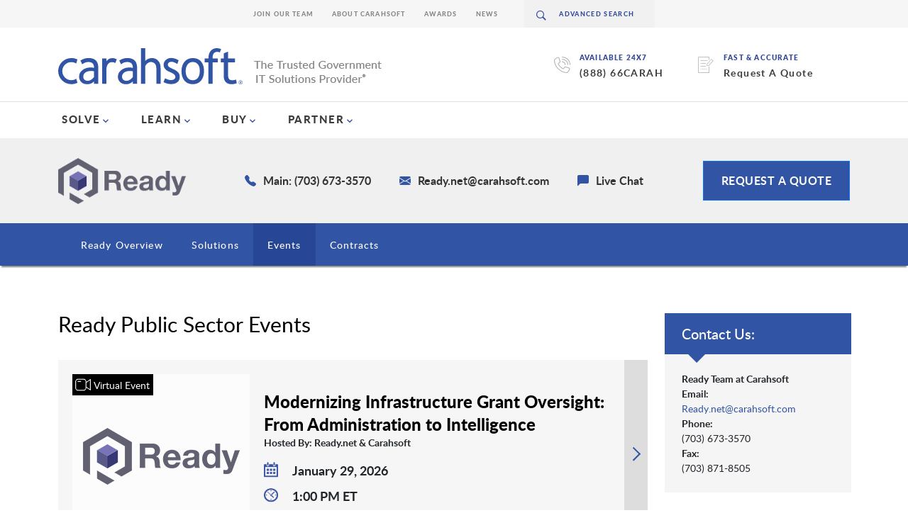

--- FILE ---
content_type: text/css
request_url: https://www.carahsoft.com/packages/carahsoft_event/blocks/archivedevents/view.css?ccm_nocache=1502028e743c6836ff8ebb9abcf3a72acb9fcfa9
body_size: -25
content:
.block-archived-events-wrapper {
position: relative;
}

.block-archived-events-container {
margin-bottom: 15px;
}

.page-template-full-fluid  .block-archived-events-container {
margin: 15px 0 20px 0;
}



--- FILE ---
content_type: text/css
request_url: https://www.carahsoft.com/packages/carahsoft_theme/themes/carahsoft/css/components.css
body_size: 8181
content:
body { 
	min-width:320px; 
}

.content--right, .content--left, .content--full, .content--middle, .sidebar { 
	margin-bottom:35px;
}

.content--middle{
	transform: translateX(-50%);
    left: 50%;
}

/*event content*/
#eventContent td{
	border: solid 1px black !important;
	padding: 5px;
}

/*media component*/
.media-cs { 
	margin:10px;
}

.media-cs, .bd { 
	overflow:hidden; 
	_overflow:visible; 
	zoom:1;
}

.media-cs .img { 
	float:left; 
	margin-right:10px;
}

.media-cs .img img { 
	display:block;
}

.media-cs .imgExt { 
	float:right; 
	margin-left:10px; 
}

/*main-heading*/
.main-heading {
	border-bottom:1px solid #e0e0e0;
	padding:25px 0 0;
	margin:0 0 33px;
	overflow:hidden;
	font-size:16px;
	line-height:24px;
	color:#4b4b4b;
}

.main-heading .main-heading__title {
	margin:0;
	font-size:30px;
	line-height:31px;
	color:#2f2f2f;
	font-weight:400;
	display:inline-block;
}

.main-heading .main-heading__subtitle { 
	border-bottom:1px solid #e0e0e0;
	padding-bottom:12px;
	margin:0 0 5px; 
}

.readMoreHeader {
	float:right;
	margin-top:9px;
	text-transform:uppercase; 
	font-size:12px;
	font-weight:bold;
}

/*Contact Panel*/
.contact-panel {
	background:#f5f5f5;
	border:solid #d6d6d6;
	border-width:1px 0;
	border-radius:0;
	-webkit-box-shadow:none;
	box-shadow:none;
	margin:0 0 24px;
}

.contact-panel .list-unstyled { 
	margin-bottom:0; 
}


.contact-panel__item {
	width:100%;
}

.contact-panel__item a {
	display:block;
	color:#333;
	padding:0 20px;
}

.contact-panel__item:not(.new) a {
	padding:0 25px;
	height:40px;
	line-height:40px;
	border-left:1px solid #d6d6d6;
	border-right:1px solid #d6d6d6;
	border-bottom:1px solid #d6d6d6;
}

.contact-panel__item:not(.new) a:hover {
 text-decoration:none;
 background:#eae9e9;
}

.contact-panel__item.new {
	font-size:16px;
}

.contact-panel__item .is-highlighted { 
	color:#fff;
	background:#005a9c;
}

.contact-panel__item .is-highlighted:hover { 
	background:#014e86;
}

.contact-panel__item .glyphicon { 
	line-height:inherit; 
}

.contact-panel__item .media-cs { 
	margin:0; 
}

@media only screen and (min-width:767px) { 
	.contact-panel__item {
		float:left;
		overflow:hidden;
		width:auto;
	}
	.contact-panel__item:not(.new) a {
		border-left:0;
		border-right:1px solid #d6d6d6;
		border-bottom:0;
	}
}

/*Vendor Banner*/
.vendor-banner {
	width:100%;
	display:table;
	height:100px;
}

.vendor-banner .vendor-banner__logo {
	display:table-cell;
	vertical-align:middle;
	text-align:center;
	padding: 20px 0 15px 0;
}

@-moz-document url-prefix() { 
	.vendor-banner .vendor-banner__logo {
		margin:0 auto;
	}
}

/*Concrete5 Image Slideshow - button nav style*/
.ccm-image-slider-container {
	margin-bottom:25px;
}

.ccm-image-slider-inner .rslides_tabs {
	clear:left;
	float:left;
	list-style:none;
	margin:0;
	padding:0;
	position:relative;
	left:50%;
	text-align:center;
}

.ccm-image-slider-inner .rslides_tabs li {
	display:block;
	float:left;
	list-style:none;
	margin:0;
	padding:0;
	position:relative;
	right:50%;
	text-indent:-9999px;
	overflow:hidden;
	background:#f5f5f5;
	width:10px;
	height:10px;
	border-radius:50%;
	-webkit-box-shadow:1px 0 1px rgba(0, 0, 0, 0.3) inset;
	box-shadow:1px 0 1px rgba(0, 0, 0, 0.3) inset;
	margin:8px 5px;
}

.ccm-image-slider-inner .rslides_tabs li:hover, .ccm-image-slider-inner .rslides_tabs li.rslides_here {
	background:#005a9c;
	-webkit-box-shadow:1px 0 1px rgba(255, 255, 255, 0.3) inset;
	box-shadow:1px 0 1px rgba(255, 255, 255, 0.3) inset;
	cursor:pointer;
}

.ccm-image-slider-inner {
	position:relative;
	overflow:hidden;
}

.ccm-image-slider-inner.micro-slider:not(.on-sidebar){
	width: 88.5%;
}

.ccm-image-slider-inner .rslides_tabs li a {
   text-indent:-999em;
   color:transparent;
   display:block;
}

.tinyimage {
	max-width: 200px;
	max-height: 140px;
	display: inline-block;
	vertical-align: top;
	margin-left: 10px;
}

.centered-image-container {
	display: inline-block;
	vertical-align: middle;
}

.rslides_nav {
	position:absolute;
	top:50%;
	width:51px;
	z-index:2;
	height:70px;
	margin:-35px 0 0;
	background:url('../img/sprite.png') no-repeat -136px -110px;
}

.rslides_nav.prev { 
	left:0; 
}

.rslides_nav.prev:hover { 
	background-position:-136px -180px; 
}

.rslides_nav.next { 
	right:0; 
	background-position:-187px -110px;
}

.rslides_nav.next:hover { 
	background-position:-187px -180px; 
}

/*Homepage slide show template*/
.hompage-slide-template {
	background:#ccc;
}

.hompage-slide-template .ccm-image-slider-container { 
	margin-bottom:0; 
}

/*Vendor slide show template*/
.vendor-slides { 
	width:100%;
	overflow:hidden;
}

.vendor-slides .vslides { 
	position:relative;
	list-style:none;
	overflow:hidden;
	width:100%;
	padding:0;
	margin:0;
	/*height:60px;*/
}

.vendor-slides .vslides .vendor-slide {	
	background-color:#fff;
	border-radius:5px;
	border:1px solid #fff;
	display:block;	
	margin-bottom:15px;
	overflow:hidden;
	padding:10px;
	position:relative;
	width:100%;
}

.vendor-slides .vslides .vendor-slide:hover {
	border-color:#1b5787;
}

.vendor-slides .vslides .vendor-slide img {
	display:block;
	margin:0 auto;
	width:80%;
}

.vendor-slide .vendor-link-overlay {
	position:absolute;
	z-index:20;
	width:100%;
	height:100%;
	top:0;
	left:0;
}

#ccm-image-slider-3449 .ccm-image-slider-text {
	position:absolute;
	top:65%; 
	left:17%;
	width:22%;
}

@media only screen and (min-width:767px) { 
	.vendor-slides .vslides .vendor-slide {			
		float:left;
		height:50px;
		margin-right:2%;
		width:17.9999%;
	}

	.vendor-slides .vslides .vendor-slide img {
		width:auto;
		height:auto;
		max-width:100%;
		max-height:100%;
	}
}

/*Concrete5 Form block*/
.ccm-block-type-form {
	max-width:480px;
}

/*Info Box*/
.info-box {
	margin-bottom:25px;
}

.info-box.info-box--contact {
	max-width: 100%;
}

.info-box__title {
	color:#fff;
	font-size:14px;
	line-height:16px;
	padding:8px 10px 6px;
	background:#005a9c;
	margin:0;
	font-weight:bold;
}

.info-box__content {
	border:solid #d4d4d4;
	border-width:0 1px 1px;
	padding:12px 15px 12px;
}

.info-box__content--gray {
	background-color:#f6f6f6;
}

.info-box dt { /*for vendor sidebar*/
	float:left;
	margin-right:5px;
}

/*Callout*/
.callout {
	background:#333 url('../img/bg-callout-img.jpg') 50% 50%;
	background-size:cover;
	box-shadow:rgba(0,0,0,.5) 3px 3px 5px inset;
}

.callout .callout__text {
	position:relative;
	padding:28px;
	font-size:20px;
	text-align:center;
	line-height:24px;
	color:#fff;
	overflow:hidden;
	text-shadow:1px 1px 3px rgba(0, 0, 0, 0.75);
	max-width:780px;
	margin:0 auto 10px;
	width:100%;
}

/*Callout inline*/
.callout-inline {
	background:#333 url('../img/bg-callout-inline.jpg') 50% 50%;
	background-size:cover;
	border-top:1px solid #1b5787;
	border-bottom:1px solid #1b5787;
	color:#fff;
	font-size:16px;
	line-height:24px;
	padding-top:29px;
	padding-bottom:39px;
	text-shadow:1px 1px 3px #072c4a;
	text-align:center;
}

.callout-inline .callout-inline__title {
	margin:0 0 15px;
	font-size:40px;
	line-height:42px;
	text-align:center;
	word-spacing:normal;
	text-transform:capitalize;
	font-weight:300;
}

.callout-inline .callout-inline__subtitle {
	display:block;
	font-size:22px;
	letter-spacing:normal;
	word-spacing:3px;
	font-weight:900;
	margin:0 0 35px;
}

.callout-inline .callout-inline__text { 
	margin:0 0 35px; 
}

.callout-inline .callout-inline__btn {
	overflow:hidden;
	text-align:center;
}

/*Subheading*/
h2.subheading {
	font-size:16px;
}

.tab__desc-area h2.subheading {
	display:block;
	border-bottom:1px solid #e0e0e0;
}

h3.subheading {
	font-size:14px;
}

h4.subheading {
	font-size:12px;
}

.subheading {
	font-weight:900;
	display:inline-block;
}

.sidebar .subheading {
	font-weight:900;
	border-bottom:1px solid #e0e0e0;
	margin-bottom:-1px;
}

.subheading-carousel {
	font-weight:900;
	margin:0 0 10px;
	border-bottom:1px solid #e0e0e0;
}

.subheading span {
	display:inline-block;
	padding:0 0 3px 0;
	border-bottom:1px solid #005a9c;
	margin-bottom:-1px;
}

.subheading-carousel span {
	border-bottom:1px solid #005a9c;
	padding:0 60px 2px 1px;
}

.subheading-outerborder {
	line-height:20px;
	padding-top:10px;
	margin:0 0 10px;
	display:block;
	margin-bottom:5px;
	border-bottom:1px solid #e0e0e0;
}

#js-tab-contracts .subheading-outerborder {
	padding-top: 0px;
}

.sidebar .ccm-image-slider .rslides_nav {
	visibility:hidden;
}

/*Tabs*/
.tabs {
	position:relative;
	margin-bottom:45px;
}

.tabs__ctrl {
	margin:0;
	padding:0;
	list-style:none;
}

.tabs__ctrl li a {
	display: none;
	text-align:center;
	text-decoration:none;
}

.tabs__ctrl li a.home, .tabs__ctrl li a.bubble {
	line-height: 40px;
}

.tabs__ctrl li a.default div {
	margin: 0;
	position: absolute;
	width: 88px;
	top: 50%;
	transform: translate(0%, -50%);
}

.tabs__ctrl li a.default {
	height: 58px;
	width: 100px;
	position: relative;
}

.tabs__ctrl li a:hover {
	background:#025b9d;
	border-bottom:1px solid #000859;
	color:#fff;
}

.tabs__bdy { 
	padding:5px; 
}

.tab__bdy { 
	margin-bottom:35px; 
}

.tabs__bdy .tabs__mobile-title {
	background:transparent;	
	display:block;
	color:#5c5c5c;	
	border-bottom:1px solid #ededed;
	padding:0 30px;	
	font-size:16px;
	font-weight:400;
	line-height:40px;
	margin-bottom:15px;
	min-width:100px;
	text-align:center;
	text-decoration:none;
	text-transform:capitalize;
}

.tabs__bdy .tabs__mobile-title:hover {
	background:#025b9d;
	border-bottom:1px solid #000859;
	color:#fff;
	cursor:pointer;
}

/*tab styling for the buy page*/
.tab__desc-area ul li a{
	display: inline;
}

@media only screen and (min-width:767px) { /*tab styles only apply when in tablet/desktop view*/
	/*global rules*/
	.tabs__ctrl { 
		margin-bottom:5px; 
	}
	
	.tab__bdy { 
		margin-bottom:0; 
	}
	
	.tabs__bdy .tab__bdy.is-hidden { 
		display:none; 
	}
	
	.tabs__bdy .tab__bdy.is-hidden iframe { 
		display:none; 
	} /*iframe is a little buggy*/
	
	.tabs__ctrl li a { 
		display:block; 
	}
	
	.tabs__bdy .tabs__mobile-title {	
		display:none; 
	}
	
	/*default theme*/
	.tabs--default .tabs__ctrl {
		overflow:hidden;	
		position:relative;
	}

	.tabs--default .tabs__ctrl:after {
		border-bottom:1px solid #d4d4d4;
		content:"";
		display:block;
		height:1px;
		width:100%;
		position:absolute;
		bottom:5px;
		z-index:-1;
	}

	.tabs--default .tabs__ctrl a {
		border:1px solid #d4d4d4;
		background:#f3f3f3;
		color:#4d4d4d;
		display:block;		
		float:left;
		font-size:12px;
		font-weight:900;
		margin-right:5px;
		min-width:95px;
		overflow-wrap:break-word;
		padding:8px 5px;
		margin-bottom:5px;
	}

	.tabs--default .tabs__ctrl .is-selected a, .tabs--default .tabs__ctrl a:hover {
		background:#fff;
		border-top:1px solid #005a9c;
		border-bottom:1px solid #fff;
		color:#4d4d4d;
		-webkit-box-shadow:0 1px 0 #005a9c inset;
		box-shadow:0 1px 0 #005a9c inset;
		text-decoration:none;
	}

	/*bubble theme*/
	.tabs--bubble .tabs__ctrl {
		padding-bottom:8px; /*for bubble tail*/
		margin-bottom:25px;
	}

	.tabs--bubble .tabs__ctrl  a {
		position:relative;
		color:#5c5c5c;
		padding:0 31px 0 43px;
		border:1px solid #cccaca;
	}

	.tabs--bubble .tabs__ctrl [data-tab]:first-child a {
		border-radius:3px 0 0 3px;
	}

	.tabs--bubble .tabs__ctrl [data-tab]:last-child a {
		border-radius:0 3px 3px 0;
	}

	.tabs--bubble .tabs__ctrl .is-selected a, .tabs--bubble .tabs__ctrl a:hover {
		background:#025b9d;
		color:#fff;
		border:1px solid #025b9d;
	}

	.tabs--bubble .tabs__ctrl .is-selected a:after {
		position:absolute;
		content:"";
		bottom:-8px;
		left:50%;
		margin:0 0 0 -8px;
		width:0;
		height:0;
		border-style:solid;
		z-index:99;
		border-width:8px 8px 0 8px;
		border-color:#025a9d transparent transparent transparent;
	}	
}

/*Accordion*/
.accd {
	position:relative;
	margin-bottom:45px;
}

.accd__ctrl {
	margin:0;
	padding:0;
	list-style:none;
}

.accd__ctrl .accd__toggle {
	display:block;
	line-height:40px;
	min-width:100px;
	text-align:center;
	text-decoration:none;
	background:transparent;	
	display:block;
	color:#5c5c5c;	
	border-bottom:1px solid #ededed;
	padding:0 30px;	
	font-size:16px;
	line-height:40px;
	min-width:100px;
	text-align:center;
	/* text-transform:capitalize; */
}

.accd__ctrl .accd__toggle[href="#ediscovery-and-archiving"] {
	text-transform: none;
}

.accd__ctrl .accd__toggle:hover {
	background:#025b9d;
	border-bottom:1px solid #000859;
	color:#fff;
	cursor:pointer;
}

.accd__bdy { 
	background-color:#f8f8f8;
	padding:15px; 
}

@media only screen and (min-width:767px) { /*tab styles only apply when in tablet/desktop view*/
	.accd { 
		border-top:1px solid #dadada;
		border-left:1px solid #dadada;
		border-right:1px solid #dadada;
	}
	
	.accd__ctrl .accd__toggle, .accd__ctrl .accd__toggle:hover,
	
	.accd__ctrl .accd__bdy { 
		border-bottom:1px solid #dadada; 
		-webkit-transition:max-height 1s ease-in-out;
		-moz-transition:max-height 1s ease-in-out;
		-o-transition:max-height 1s ease-in-out;
		transition:max-height 1s ease-in-out;
	}
	
	.accd__ctrl .accd__toggle {
		display:block;
		color:#444;
		padding:8px 20px;
		font-size:13px;
		font-weight:900;
		line-height:20px;
		position:relative;
		text-align:left;
	}
	
	.accd__ctrl .accd__toggle:hover {
		background:transparent;
		color:#444;
		text-decoration:underline;
	}
	
	.accd__ctrl .accd__toggle:after {
		content:'';
		background:url('../img/sprite.png') no-repeat 0 -440px;
		position:absolute;
		right:14px;
		top:50%;
		width:10px;
		height:10px;
		margin:-5px 0 0;
	}

	.accd__ctrl .is-open .accd__toggle:after { 
		background-position:0 -468px; 
	}
	
	.accd__ctrl .is-closed .accd__bdy { 
		display:none;
	}

	.accd__ctrl .is-open .accd__bdy { 
		display:block;
	}
}

/*Solve Accordion / expander*/
.accd.accd--solve {

}

.accd.accd--solve .accd__toggle {
	display:block;
	color:#005a9c;
	font-size:22px;
	line-height:32px;
	overflow:hidden;
	padding:15px 50px 15px 107px;
	position:relative;
}

.accd.accd--solve .accd__toggle:hover {
	text-decoration:none;
}

.accd.accd--solve .accd__ctrl .accd__toggle .icon {
	background:transparent url('../img/sprite.png') no-repeat;
	display:block;
	left:0;
	top:50%;
	width:49px;
	height:42px;
	margin:-21px 0 0 15px;
	position:absolute;	
}

.accd.accd--solve .accd__ctrl .accd__toggle.open-source .icon { 
	background-position:-250px -200px; 
}

.accd.accd--solve .accd__ctrl .accd__toggle.citizen-experience-solutions .icon { 
	background-position:-300px -150px;
	height:46px;
}

.accd.accd--solve .accd__ctrl .accd__toggle.geospatial-solutions .icon { 
	background-position:-250px -150px; 
}

.accd.accd--solve .accd__ctrl .accd__toggle.in-q-tel-a16z .icon { 
	background-position:-300px -392px; 
}

.accd.accd--solve .accd__ctrl .accd__toggle.mobility .icon { 
	background-position:-300px -250px;
	margin-left:26px;
}

.accd.accd--solve .accd__ctrl .accd__toggle.virtualization .icon { 
	background-position:-300px -350px; 
}

.accd.accd--solve .accd__ctrl .accd__toggle.big-data .icon { 
	background-position:-300px -200px; 
}

.accd.accd--solve .accd__ctrl .accd__toggle.cybersecurity-solutions .icon { 
	background-position:-300px -100px; 
}

.accd.accd--solve .accd__ctrl .accd__toggle.law-enforcement .icon { 
	background-position:-300px -435px; 
}

.accd.accd--solve .accd__ctrl .accd__toggle.fedramp .icon { 
	background-position:-250px -435px; 
}

.accd.accd--solve .accd__ctrl .accd__toggle.healthcare .icon { 
	background-position:-252px -393px; 
}

.accd.accd--solve .accd__ctrl .accd__toggle.cloud-computing-solutions .icon { 
	background-position:-300px -300px;
	margin-top:-16px;
}

.accd.accd--solve .accd__ctrl .accd__toggle.ai-machine-learning .icon { 
	background-position:-170px -447px;
}
	
.accd.accd--solve .accd__ctrl .accd__toggle.mobility-solutions .icon { 
	background-position:-300px -250px;
	margin-left:26px;
}

.accd.accd--solve .accd__ctrl .accd__toggle.virtualization-solutions .icon { 
	background-position:-300px -350px;
}	
	
.accd.accd--solve .accd__ctrl .accd__toggle.internet-of-things .icon { 
	background-position:-58px -450px;
}

.accd.accd--solve .accd__ctrl .accd__toggle.twenty-first-century-idea-solutions .icon { 
	background-position:-70px -370px;
}

.accd.accd--solve .accd__ctrl .accd__toggle .icon {
    background-position: -70px -370px;
}

.accd.accd--solve .accd__ctrl .accd__toggle:after {
	background-position:-275px -125px;
	width:16px;
	height:16px;
	top:50%;
	margin-top:-8px;
}

.accd.accd--solve .accd__ctrl .is-closed .accd__toggle:after {
	background-position:-275px -100px;
}

.accd.accd--solve .accd__ctrl .accd__toggle.accd__toggle--none {
	display:none;
}

.accd.accd--solve .solve__learn-more, .solve__learn-more {
	text-align:center;
}

.accd.accd--solve .solve__learn-more a, .solve__learn-more a {
	margin:0 0 20px;
	text-transform:uppercase;
	font-size:14px;
	font-weight:bold;
}

.solve__subhead {
	border-bottom:1px solid #dadada;
	margin:0px 0 12px;
	padding:0 5px 3px;
	font-size:20px;
	line-height:26px;
	font-weight:bold;
	color:#323232;
}

.solve__list {
	margin-bottom:15px;
	overflow:hidden;
	padding:0;
}

.solve__item {
	width:190px;
	float:left;
	margin:0 5px 5px 0;
	overflow:hidden;
	min-height:140px;
	text-align:center;
}

.solve__item a {
	display:block;
	padding:0 5px 5px;
	text-decoration:none;
}

.solve__item a:hover {
	text-decoration:none;
}

.solve__item .solve__item-heading {
	background:#fff;
	border-radius:4px;
	border:1px solid #fff;
	-webkit-box-shadow:1px 1px 3px rgba(0, 0, 0, 0.3), 0 2px 0 #fff inset;
	box-shadow:1px 1px 3px rgba(0, 0, 0, 0.3), 0 2px 0 #fff inset;
	color:#333;	
	display:inline-block;
	font-weight:bold;
	height:62px;
	margin-bottom:7px;	
	padding:5px;
	text-align:center;
	width:172px;
}

.solve__item-heading img  {
    width:auto;
    max-height:50px;
    margin:auto;
	max-width: 160px;
}

.solve__item .solve__item-heading.solve__item-heading--text {
	padding-top:20px;
}

.solve__item:hover .solve__item-heading {
	border-color:#005a9c;
	text-decoration:none;
}

.solve__item .solve__desc {
	color:#333;
	display:inline-block;
	text-align:center;
	line-height:95%;
}


/*Center-list*/
.center-list {
	float:left;
	width:100%;
	overflow:hidden;
	position:relative;
}

.center-list__parent {
	clear:left;
	float:left;
	list-style:none;
	margin:0;
	padding:0;
	position:relative;
	left:50%;
	text-align:center;
}

.center-list__item {
	display:block;
	float:left;
	list-style:none;
	margin:0;
	padding:0;
	position:relative;
	right:50%;
}

/*Intro*/
.intro {
	border-bottom:1px solid #e0e0e0;
	padding:29px 0 0;
	text-align:center;
	font-size:21px;
	line-height:25px;
	color:#929191;
	max-width:780px;
	margin:0 auto 35px;
	word-spacing:-1px;
}

.intro__title {
	margin:0 0 12px;
	text-transform:capitalize;
	font-size:27px;
	line-height:29px;
	color:#3b3b3b;
	font-weight:700;
	word-spacing:-2px;
}

.intro__text {
	font-size:21px;
	border-bottom:1px solid #e0e0e0;
	padding-bottom:20px;
	margin:0 0 5px;
}

/*Gray background*/
.bg-gray {
	min-height:125px;
	background:#f3f3f3;
	-webkit-box-shadow:inset 0 1px 5px rgba(0,0,1,.1);
	-moz-box-shadow:inset 0 1px 5px rgba(0,0,1,.1);
	box-shadow:inset 0 1px 5px rgba(0,0,1,.1);
	border:solid 1px #d4d4d4;
	position:relative;
	padding:25px 0;
}

/*White background - tail variant*/
.bg-white {
	background:#fff;	
	padding-top:30px;
	padding-bottom:35px;
}

.bg-white.bg-white--tail { 
	position:relative; 
}

.bg-white.bg-white--tail:after {
	position:absolute;
	content:"";
	background:url('../img/sprite.png') no-repeat -100px -110px;
	width:25px;
	height:13px;
	left:50%;
	bottom:-13px;
	margin:0 0 0 -13px;
	z-index:9;
}

/*Search page block*/
.search-block {
	margin:0 0 20px;
	border:1px solid #e1e1e1;
	background:#f6f6f6;
	padding:15px;
}

.search-block .form-control {
	height:37px;
	font-size:12px;
	line-height:17px;
	padding:10px;
	text-transform:uppercase;
	font-weight:bold;
	color:#8b8b8b;
	border-radius:0;
}

.search-block .btn {
	cursor:pointer;
	height:37px;
	margin:0;
	font-size:12px;
	border-radius:0 3px 3px 0;
}

/*Search entry*/
.search-results {	
	border-left:1px solid #dadada;	
}

.search-result {	
	position:relative;
	margin:0 0 4px;
	overflow:hidden;
	padding:5px 30px 5px 28px;
}

.search-result .search-result__title {
	font-size:16px;
	line-height:25px;
}

.search-result .search-result__text {
	font-size:14px;
	line-height:20px;
}

.search-result .search-result__pageLink {
	color:#005a9c;
	display:block;
	font-size:11px;
	line-height:14px;
	margin:5px 0;
}

.ccm-custom-style-sidebar-3304 img {
	background-color:#808080;
    border-radius:5px;
	padding:5px;
}

.featawards-table {
	width:100%;
}

.featawards-table img {
	width:100%;
	padding:3px 0px 0px 3px;
	margin:0;
}

/*Read more text */
.read-more-text {
	font-size:9pt;
    font-weight:bold;
	padding-bottom:5px;
}

.read-more-text iframe {
	border:1px solid #D4D4D4;
}

.sidebar-tile {
	background: none repeat scroll 0 0 #fff;
    border: 1px solid #fff;
    border-radius: 4px;
    box-shadow: 1px 1px 3px rgba(0, 0, 0, 0.3), 0 2px 0 #fff inset;
    color: #333;
    display: inline-block;
    font-weight: bold;
    height: 62px;
    margin-bottom: 7px;
    padding: 5px 5px 5px;
    text-align: center;
	width: 48%;
}

.sidebar-tile img {
	display: block;
    height: auto;
    max-width: 100%;
	margin: auto;
    max-height: 45px;
    width: auto;
}

.centered-tile img {
	display: block;
	width: auto;
	height: auto;
}

.sidebar-tile-inner, .centered-tile-inner {
	vertical-align: middle;
	display: inline-block;
	height: auto;
	width: auto;
	max-height: 100%;
	max-width: 100%;
}

.centered-tile {
	display: inline-block;
	text-align: center;
	padding: 5px;
}

/* /lp/countonus */
.sevenVendors {
	max-width:1200px;
	width: 1200px;
}

.sevenVendors .logo-block-wrap {
	max-width:1200px;
}

@media (max-width: 1200px) {
	.sevenVendors{
		width: 100%;
	}
	.view-more-podcasts-desktop{
		display: none;
	  }
	  .view-more-podcasts-tablet{
		display: block;
	  }
}

.linkedin .IN-widget {
	vertical-align: top !important;
}


.ccm-social-share .tweet iframe{
	height: 28px !important;
}

.ccm-social-share li.tweet {
	margin-right: 10px !important;
}

.new-homepage.sticky-nav-spots{
	position: fixed;
	display: block;
	z-index: 23;
	right: 0;
	top: 16%;
	
}
.new-homepage.sticky-nav-spots .spot-list{
	display: flex;
	flex-direction: column;
	align-items: end;
	margin-right: 2rem;
}
.nav-spot .nav-spot-extra{
	overflow: hidden;
	white-space: nowrap;
}


a.nav-spot{
	width: 45px;
	transition: width 0.4s ease-out;
	text-decoration: none;
	color: black;
}

a.nav-spot-1:hover{
	width: 187px;
}

a.nav-spot-2:hover{
	width: 205px;
}
a.nav-spot-3:hover{
	width: 227px;
}
a.nav-spot-4:hover{
	width: 133px;
}

.new-homepage.sticky-nav-spots .nav-spot{
	background: white;
	border-radius: 25px;
	border: 2px solid #f5f5f5;
	margin-bottom: 1rem;
	padding: 0.5rem;
	display: flex;
	gap: 5px;
	align-items: center;
}
.new-homepage.sticky-nav-spots .sticky-nav-icon{
	max-height: 25px;
	max-width: 25px;

}

/* Better Multi Select */

ul.optionList{
	max-height: 250px;
	overflow-y: scroll;
	max-width: 350px;
	list-style: none;
	border: 1px solid #dedede;
	border-radius: 2px;
	padding-left: 0;
	margin-top: 10px;
	color: #555555;
}

li.optionListElement{
	border-bottom: 1px solid #dedede; 
	padding: 0.25rem;
}
li.optionListElement:hover{
	background-color: #cccccc;
	cursor: pointer;
}
span.selected-option{
	background: green;
	color: white;
	border-color: green;
	border-radius: 4px;
	margin: 1rem;
	padding: 0.1rem 1.5rem 0.1rem 0.25rem;
	position: relative;
}
span.selected-option:hover{
	cursor: pointer;
}
.selectedOptions{
	margin-bottom: 0.5rem;
}
.bms-option-selected{
	display: none;
}
.bms-input{
	border: 1px solid #dedede;
	border-bottom: 0;
	color: #555555;
}
.selected-option::after {
	content: "x";
	font-weight: 900;
	font-size: 9px;
	position: absolute;
	right: 5px;
}

#podcast-header{
	background-image: url("../img/sound_banner.png");

	background-size: cover;
    background-repeat: no-repeat;
    background-position: center;
}
#podcast-header p{
	margin-bottom: 0;
	color: gray;
}
#podcast-header h1{
	font-size: 36px;
	font-weight: 600;
	margin: 2rem 0;
}
#podcast-header b{
	color: #3155a4;
}

.podcast-header-content{
	padding: 5rem 0;
}

.blue-banner-cc{
	background: linear-gradient(90deg, #284990 20%, #3155a4 80%);
	height: 4rem;
	display: block;
	position: relative;
	width: 100%;
}
.blue-banner-cc.cc-home{
	background: none;
	height: 4rem;
	display: block;
	position: relative;
	border-bottom: 1px solid #3c6ace;
	border-top: 1px solid #3c6ace;

	width: 100%;
}
.banner-content{
	position: relative;
}

.banner-content img{
	padding: 0.5rem 0;
	height: 100%;
	max-height: 100%;

}


.vendor-white-logo{
	padding: 1.5rem 1rem !important;
	height: 60px!important;
	width: auto;
	max-height: 100%;

}
.logos .img-wrap{
	position: relative;
}
.logos .img-wrap:before {
	content: "";
	position: absolute;
	right: 0;
	height: 70%;
	top: 15%;
	width: 15px;
	border-right: 1px solid white;
  }

.banner-content .logos{
	position: absolute;
	height: 100%;
	right: 0;
	top: 0;
	display: flex;
    align-items: center;
}

.dropdown-toggle::after{
	border: none !important;
}

.cc-hero-left{
	display: flex;
	flex-direction: column;
	justify-content: center;
	gap: 3rem;
	align-items: start;
}

.cc-explore-btn{
	background-color: #80b1e5;
	color: black;
	border: none;
	border-radius: 2px;
	font-weight: 400;
	padding: 1rem 2rem;
	text-transform: uppercase;
}

.cc-hero-right{
	text-align: right;
}
.cc-hero-content{
	margin-top: 6rem;
	padding-bottom: 6rem;
}
.cc-hero-p-blue{
	color: #80b1e5;
	font-weight: 600;
}
.cc-hero-p-offwhite{
	color: #f5f5f5;
}

.cc-hero-right iframe{
	max-width: 100%;
	height: auto;
	max-height: 100%;
	width: 100%;
	aspect-ratio: 557/313;
}


.blue-banner-cc h1{
	display: inline;
    margin: auto;
    padding-left: 5rem;
    vertical-align: middle;
	color: white;
	font-weight: 600;
}

@media screen and (min-width: 1201px) {
	.podCard-grid{
		display: grid;
		grid-template-columns: repeat(3, 33%);
	  }
	  .view-more-podcasts-desktop{
		display: block;
	  }
	  .view-more-podcasts-tablet{
		display: none;
	  }
}
@media screen and (min-width: 768px) and (max-width: 1200px) {
	.podCard-grid{
		display: grid;
		grid-template-columns: repeat(2, 50%);
	  }
}

@media screen and (max-width: 991px){
	.explore-menu{
		display: none;
	}
	.related-podcasts-row{
		flex-direction: column;
	}
}
@media screen and (min-width: 1200px) and (max-width: 1280px){
	.explore-menu{
		display: none;
	}
}
@media screen and (min-width: 992px) and (max-width: 1080px){
	.explore-menu{
		display: none;
	}
}
@media screen and (max-width: 1399px){

	:not(#explore-menu-mobile) .explore-menu-explore{
		display: none;
	}
}

#explore-menu-mobile{
	display: none;
}

.podcast-header-content iframe{
	width: 560px; 
	height:315px;
}

@media screen  and (min-width: 768px) and (max-width: 991px){
	.podcast-header-content iframe{
		width: 392px; 
		height: 220.5px;
	}
	
}
@media screen and (max-width: 767px){

	.series-display{
		flex-direction: column-reverse;
	}

	.cc-hero-content.container{
		display: flex;
		flex-direction: column-reverse;
		gap: 3rem;
		margin: 0;
	}

	#bluesidenav-mobile.expanded{
		
		width: 100%;
	}
	

	.related-pod .podCard{
		max-width: 100% !important;
	  }

	.cc-main .options-row{
		display: none !important;
	}

	.podCard-grid{
		display: grid;
		grid-template-columns: repeat(1, 100%);
	  }
	  .blue-banner-cc h1{
		display: block;
		padding-left: 0;
		text-align: center;
	}

	.blue-banner-cc .banner-content img{
		padding: 2.5rem 0;
		max-height: 10rem;
	}
	.blue-banner-cc.cc-home{
		height: auto;
		height: 14rem;
	}
	.logos img{
		height: auto;
		max-width: 150px;
	}
	.blue-banner-cc{
		height: 15rem;
	}
	#explore-menu-mobile{
		display: block !important;
		width: 100%;
		position: sticky;
		z-index: 1000;
	}
	.explore-menu .menu-hamburger{
		justify-content: center;
		padding: 0.5rem !important;
		position: sticky !important;
		height: auto !important;
		width: 100%;
		top: 100px;
		z-index: 5;
	}
	.cc-home .explore-menu{
		position: relative;
		height: auto;
	}
	.podcast-header-content iframe{
		max-width: 95%;
		height: 250px;
	}

	.podcast-header-content{
		display: flex;
		justify-content: space-between;
		flex-direction: column-reverse;
		align-items: center;
		text-align: center;
	  }
	  .main-pod-content{
		flex-direction: column-reverse
	  }
	.cc-logo{
		display: block;
		margin: 0 auto;
	}
	.banner-content .logos{
		display: flex;
		justify-content: center;
		gap: 3rem;
		align-items: center;
		position: relative;
		height: auto;
	}
	.banner-content img{
		padding: 1.5rem 0;
		height: auto;
	}
	.blue-banner-cc>.banner-content{
		height: auto;
	}

	.vendor-white-logo{
		
		border-right: none;
	}
	.mobile-logo-divider{
		display: block !important; 
		height: 100%;
		border: 1px solid white;
		width: 1px;
	}
}

.mobile-logo-divider{
	display: none; 
	
}
.explore-menu .menu-hamburger{
	font-size:32px; 
	font-weight: 400;
	display: flex;
	align-items: center;
	padding: 0 1rem;
	cursor:pointer; 
 	height: 100%; 
	background-color: #3155a4;
	color: white;
}

.blue-banner-cc>.banner-content{
	display: block;
	position: relative;
	height: 100%;
}
.logos span{
	height: 100%;
	width: 1px;
}

#bluesidenav-mobile{
	position: fixed;
	top: 0;
	left: 0px;
	height: 100%;
	width: 0;
	z-index: 10001;
}

.bluesidenav {
	height: 100%;
	width: 0;
	position: absolute;
	z-index: 1;
	left: 0;
	background-color: #3154a5;
	overflow-x: hidden;
	transition: 0.5s;
	padding-top: 60px;
  }
  .explore-menu{
	position: absolute;
	left: 0;
	height: 100%;
	top: 0;
  }
  
  .bluesidenav a {
	padding: 8px 8px 8px 32px;
	text-decoration: none;
	font-size: 25px;
	color: white;
	display: block;
	transition: 0.3s;
  }

  .bluesidenav.expanded{
	width: 250px;
  }
  
  .bluesidenav a:hover {
	color: #f1f1f1;
  }
  
  .bluesidenav .closebtn {
	position: absolute;
	top: 0;
	right: 25px;
	font-size: 36px;
	margin-left: 50px;
  }

  .bluesubnav{
	max-height: 0;
	height: 249px;
	width: 100%;
	overflow-y: hidden;
	color: white;
	background-color: #264588;
	transition: 0.5s;
	overflow-y: hidden;
	display: block;
	position: relative;
	padding: 0;
    margin: 0;
	box-shadow: none;
    border: 0;
	top: 0;
  }


  .bluesubnav li{
	padding: 1px 0 1px 40px;
  }
  .bluesubnav.expanded li:hover{
	background-color: #3888bd;
  }

  .bluesubnav .selectable.current{
	background-color: #3888bd;
  }

  .dropdown-menu.bluesubnav::-webkit-scrollbar {
	width: 15px;
  }
  
  /* Track */
  .dropdown-menu.bluesubnav::-webkit-scrollbar-track {
	background: #f1f1f1;
  }
  
  /* Handle */
  .dropdown-menu.bluesubnav::-webkit-scrollbar-thumb {
	
	border-radius: 3px;
  }
  
  /* Handle on hover */
  .dropdown-menu.bluesubnav::-webkit-scrollbar-thumb:hover {
	background: #284789;
  }

  a.selectable.current{
	background-color:#2c4a8b;
  }

  .side-menu-link{
	cursor: pointer;
  }

  .side-menu-dropdown::after{
	content: "";
	border-left: 2px solid white;
	border-bottom: 2px solid white;
	transform: rotate(-45deg);
	height: 1.5rem;
	width: 1.5rem;
	position: absolute;
	right: 33px;
	transition: 0.5s;
	top: 15px;
  }

  .side-menu-dropdown.expanded::after{
	top: 20px;
	transform: rotate(135deg);
  }

  .side-menu-dropdown{
	position: relative;
  }

  .bluesubnav.expanded{
	overflow-y: scroll;
	max-height: 250px;
  }
  
  #explore-menu-mobile{
	display: none;
  }

  .podcast-header-content{
	display: flex;
	justify-content: space-between;
	align-items: center;
  }

  .content-graybg{
	background-color: #f5f5f5;
  }

  .main-pod-content{
	display: flex;
	justify-content: space-between;
	padding: 3rem 0;
  }
  .speaker-display{
	display: flex;
	align-items: center;
	gap: 3rem;
  }

  .main-pod-content hr{
	border-top: 2px solid #ddd;
	max-width: 90%;
	margin-left: 0;
  }

  .main-pod-content h2:not(#title-call-to-action){
	font-size: 24px;
	font-weight: 600;
	margin-bottom: 2rem;
  }

  h2#title-call-to-action, h1#title-call-to-action{
	font-weight: 400;
	font-size: 24px;
  }
  .speaker-image{
	border-radius: 50%;
	max-height: 125px !important;
	width: 125px;
  }
  .main-pod-content .superheader{
	color: #3155a4;
  }

  .main-pod-left p{
	margin-bottom: 0;
	padding-right: 60px;
  }
  .speaker-bio{
	max-width: 90%;
	padding-right: 60px;
	margin-bottom: 3rem;
  }
  .main-pod-left, .main-pod-right{
	flex: 1;
  }

  .related-pod .page-subtitle {
	
	margin: 0 0 10px;
	overflow: hidden;
	font-size: 32px;
	line-height: 32px;
	font-weight: 400;
  }
  
  .related-pod hr{
	margin: 0 0 5px;
	border-top: 1px solid #ddd;
  }
  .related-pod-header{
	margin-bottom: 2rem;
  }

  .related-podcasts-row{
	display: flex;
	justify-content: space-between;
  }

  .related-pod .podCard{
	max-width: 30%;
  }
  
  .podCard{
	position: relative;
	margin: 1.5rem;
	display: flex !important;
	flex-direction: column;
	min-height: 595px;
  }
  .podCard.secondary{
	display: none;
  }

  .podCard iframe{
	width: 100%;
	height: 100%;
  }

  .podCard .content{
	flex: 1;
	display: flex;
	background-color: white;
	flex-direction: column;
	border-left: 1px solid #ccc;
	border-right: 1px solid #ccc;
	padding: 1rem 2rem;
  }
  .podCard .content p{
	flex: 1;
	color: #aaa;
  }
  .podCard .content h2{
	font-weight: 600;
	color: black;
  }
  .podCard .content .tags{
	display: block;
	margin-left: 1rem;
  }

  .podCard .content .tags .pod-tag{
	background-color: #f5f5f5;
	text-transform: uppercase;
	padding: 3px 6px;
	border-radius: 2px;
	font-size: 11px;
	color: #3155a4;
	margin: 0.1rem;
	border: 0.5px solid #ececec;
    line-height: 26px;
  }

  .podcast-header-full{
	text-align: center;
  }

  .podCard-shoes{
	background-color: #3155a4;
	color: white;
	text-transform: uppercase;
	text-align: center;
	font-size: 14px;
	border: 1px solid #3155a4;
	height: 3rem;
	display: flex;
	justify-content: center;
	align-items: center;
  }

  .main-pod-full-content{
	text-align: center;
	padding: 3rem 0;

  }
  .podcast-header-content.full-download-header{
	justify-content: center;
	flex-direction: column;
	padding:8rem 0 6rem;
	align-items: center;
  }
  .chev-down{
	transform: translateY(1rem);
	cursor: pointer;
  }

  .check-down{
	border-radius: 50%;
	border: 1.5px solid #3155a4;
	width: 2rem;
	height: 2rem;
	position: absolute;
	transform: translate(-50%, 2rem);
  }

  .full-pod-video{
	margin: 3rem 0;
  }
  .full-pod-video iframe{
	height: 285px;
	width: 510px;
  }
  .main-pod-full-content h2{
	margin: 4rem;
  }
  .main-pod-full-content h2.transcript{
	font-size: 26px;
	font-weight: 600;
  }

  .cc-main .options-row{
	display: flex;
	justify-content: space-evenly;
  }


  .podDisplay{
	background-color: #f5f5f5;
  }

  .pod-category{
	padding: 1rem;
    text-transform: uppercase;
    font-weight: 900;
    color: #3155a4;
    background: transparent;
    border: none;
  }

  .pod-category.current, .selectable.current{
	background-color: #f5f5f5;
  }

  .vendorDD-option, .tagDD-option{
	cursor: pointer;
	margin: 3px;
  }

  .cc-dd-menu{
	max-height: 250px;
	overflow-y: scroll;
  }
  .cc-dd-menu::-webkit-scrollbar {
	width: 10px;
  }
  
  /* Track */
  .cc-dd-menu::-webkit-scrollbar-track {
	background: #f1f1f1;
  }
  
  /* Handle */
  .cc-dd-menu::-webkit-scrollbar-thumb {
	background: #3155a4;
	border-radius: 3px;
  }
  
  /* Handle on hover */
  .cc-dd-menu::-webkit-scrollbar-thumb:hover {
	background: #284789;
  }

  .view-more-podcasts-desktop, .view-more-podcasts-tablet{
	margin: 2rem auto;
  }

  div.bottom:before {
	content: "";
	position: absolute;
	left: 25px;
	bottom: 0;
	height: 15px;
	width: 70%;
	border-bottom: 3px solid #000;
  }

h2.subheading.vendor-small {
	font-size:20px;
   }

h2.main-heading__title.vendor {
	font-size:24px;
}

div.carahsoft-component.main-heading.vendor {
	border-bottom:unset;
}
ul.tree-list {
    direction: ltr;
    list-style-type: none;
    padding: 0px 0px 0px 0px;
}

ul.tree-list {
    height: 470px;
    overflow-y: scroll;
    scrollbar-width: thin;
}


ul.tree-list::-webkit-scrollbar {
    width: 5px;
    height: 8px;
    background-color: #f6f6f6; /* or add it to the track */
}

ul.tree-list::-webkit-scrollbar-thumb {
    background: #a5a5a5;
}

ul.tree-list li:not(.selected):hover {
    color: #337ab7;
    background-color: #f6f6f6;
}
ul.tree-list li.active:hover {
color: white;
background-color: #3155a4;
}

#js-tab-stack-resources .single-resource.ccm-block-page-list-page-entry-text.addShadow .ccm-block-page-list-page-entry-thumbnail img{
	box-shadow: 2px 5px 13px -4px black;
}
.show.collapse{
	visibility: visible !important;
}

.sidebar.new-vendor{
	display: flex;
	flex-direction: column;
}

div.related-podcasts-column::-webkit-scrollbar-thumb {
    -webkit-border-radius: 17px;
    border-radius: 17px;
	background: #3155a4;
	border: 3px solid #dfdfdf;
}
div.related-podcasts-column::-webkit-scrollbar {
  width: 16px;
}

div.related-podcasts-column::-webkit-scrollbar-track {
	background: #dfdfdf;
}

.series-display{
	display: flex; 
	align-items: center;
}

.btn-outline{
	background-color: transparent;
	border: 2px solid #3155a4;
	border-radius: 4px;
	padding: 0.5rem 2rem;
	color: #3155a4;
}

--- FILE ---
content_type: text/javascript
request_url: https://www.carahsoft.com/packages/carahsoft_event/blocks/archivedevents/view.js?ccm_nocache=1502028e743c6836ff8ebb9abcf3a72acb9fcfa9
body_size: 520
content:
/*! Accodinator.js Copyright 2014 Clayton Huthwaite @claytuna */

(function($) {
	$.fn.accodinator = function(options) {
		// Default settings
		var settings = {
			accdNavID: { navContainer:'ul', navContainerClass:'.accd__ctrl', navListItems: 'li a.accd__toggle' },
			autoSelect: '',
			accdContainer: '.accd'
		};
		
		// Extend functionality
		var opts = $.extend(settings, options);
		
		return this.each(function() {
			// Private
			var $$ = $(this);
			var accdItems = $$.find(settings.accdNavID.navContainer + settings.accdNavID.navContainerClass  + ' ' + settings.accdNavID.navListItems);
			var currentAccd = '';
			var hiddenClass = 'is-closed';
			var visibleClass = 'is-open';
			
			function onAccdClick(e) {
				$this = $(this);
				e.returnValue = false; //stupid IE
				e.preventDefault(); //prevent page jump, if you are clicking an anchor tag
				if ($this.parent().hasClass(visibleClass)){
					$this.parent().removeClass(visibleClass);
					$this.parent().addClass(hiddenClass);
				} else {					
					$this.parent().removeClass(hiddenClass);
					$this.parent().addClass(visibleClass);
				}				
			};			
			
			// Initialize Settings
			function init() {
				// This if is causing no items to get the hidden class if one has the visible class, adding a not to the selector instead
				//if(!$(accdItems).parent().hasClass(visibleClass))
					$(accdItems).parent().not('.'+visibleClass).addClass(hiddenClass);
				
				//bind accd click
				$(accdItems, $$).bind('click', onAccdClick);
			}
			
			init();
		});
	};
})(jQuery);



--- FILE ---
content_type: text/javascript
request_url: https://www.carahsoft.com/packages/carahsoft_theme/themes/carahsoft/js/search.js
body_size: 424
content:
/*! Accodinator.js Copyright 2014 Clayton Huthwaite @claytuna */

(function($) {
	$.fn.siteSearch = function(options) {
		// Default settings
		var settings = {
			searchText: '.js-searchText',
			searchSubmit: '.js-searchSubmit'
		};
		
		// Extend functionality
		var opts = $.extend(settings, options);
		
		return this.each(function() {
			// Private
			var $$ = $(this);
			var searchText = $$.find(settings.searchText);
			var searchSubmit = $$.find(settings.searchSubmit);
			
			function HtmlEncode(s) {
				var el = document.createElement("div");
				el.innerText = el.textContent = s;
				s = el.innerHTML;
				return s;
			}
			
			function bindSearchText() {
				searchText.bind('click', function(e){
					e.stopPropagation();
				});
				searchText.bind('keydown', function(e){
					var st = HtmlEncode($(this).val());
					st = encodeURIComponent(st);
					if(e.keyCode == 13 && st != ''){
						window.location.href = '/index.php/search/?query=' + st;
					}
				});
			}
			
			function bindSearchSubmit() {
				searchSubmit.bind('click', function(e){
					var st = HtmlEncode(searchText.val());
					st = encodeURIComponent(st);
					if(st != ''){
						window.location.href = '/index.php/search/?query=' + st;
					} else {
						e.preventDefault();
					}
				});
			}
			
			// Initialize Settings
			function init() {
				bindSearchText();
				bindSearchSubmit();
			}
			
			init();
		});
	};
})(jQuery);